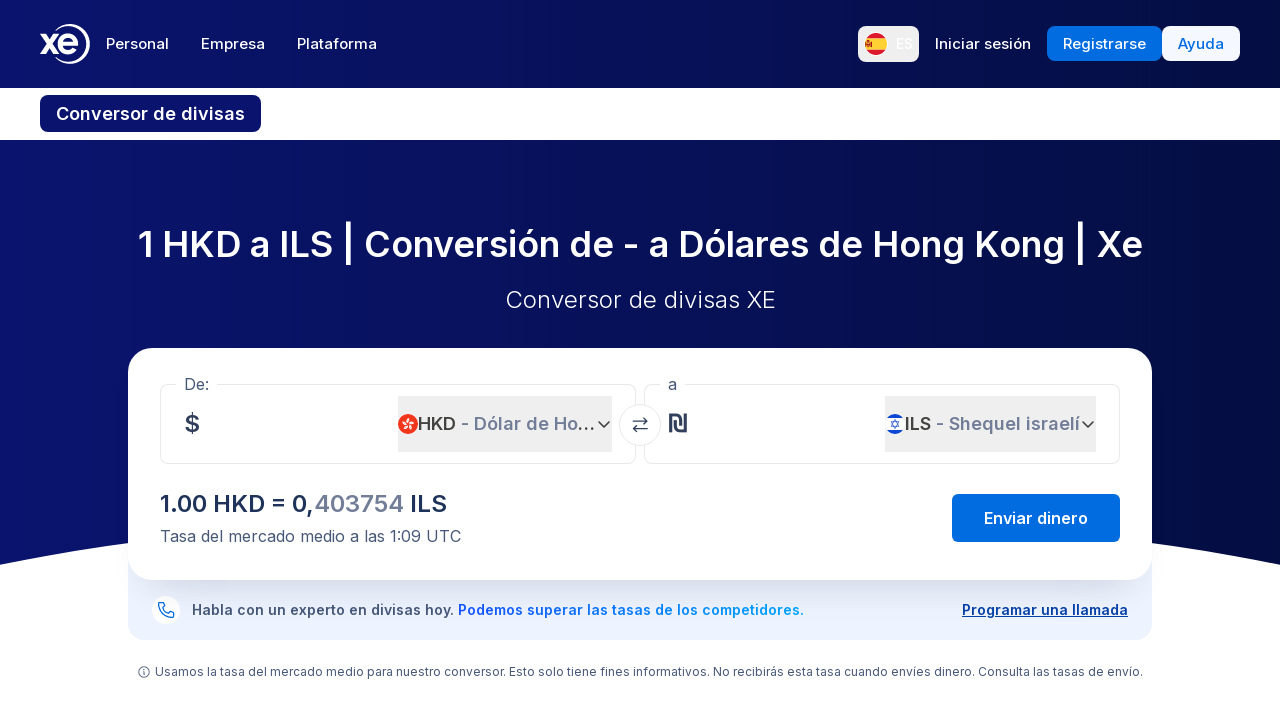

--- FILE ---
content_type: image/svg+xml
request_url: https://www.xe.com/svgs/flags/hkd.static.svg
body_size: 685
content:
<svg xmlns="http://www.w3.org/2000/svg" fill="none" aria-hidden="true" viewBox="0 0 28 20"><path fill="#fff" d="M0 0h28v20H0V0z"/><path fill="#F0371D" fill-rule="evenodd" d="M0 20h28V0H0v20z" clip-rule="evenodd"/><path fill="#fff" fill-rule="evenodd" d="M13.984 8.146c.963-.806 1.021-.986 1.252-1.696.077-.237.023-.432-.041-.662-.093-.331-.206-.736.025-1.447-1.05-.34-2.271.518-2.726 1.919-.455 1.4.027 2.812 1.078 3.154.188.06.167.017.11-.103-.1-.21-.311-.652.302-1.165zM11.99 9.618c-.469-1.165-.622-1.277-1.226-1.715-.202-.147-.404-.155-.642-.165-.344-.015-.764-.032-1.368-.472-.65.894-.21 2.32.982 3.186 1.191.866 2.683.843 3.333-.05.116-.16.067-.154-.064-.137-.23.03-.716.095-1.015-.647zm6.01.636c-.747 0-.936 0-2-.667-.678-.424-1.033-.087-1.202.073-.096.091-.131.125-.131-.073 0-1.104 1.194-2 2.666-2 1.473 0 2.667.896 2.667 2-.747 0-1.097.233-1.384.423-.198.132-.367.244-.616.244zM18 9a.334.334 0 11-.667 0A.334.334 0 0118 9zm-2.748 2.95c-.305 1.218-.247 1.398-.016 2.108.077.237.235.363.422.51.27.215.6.476.83 1.186 1.05-.341 1.533-1.753 1.078-3.154-.455-1.4-1.675-2.26-2.726-1.918-.188.061-.145.084-.028.147.204.111.635.345.44 1.12v.001zm1.176 1.72a.333.333 0 11-.205-.633.33.33 0 01.356.1.335.335 0 01-.037.47.334.334 0 01-.113.064l-.001-.001zm-3.654-1.701c-1.253.086-1.406.197-2.01.636-.202.146-.272.336-.355.56-.12.322-.267.716-.871 1.155.649.893 2.141.916 3.333.05 1.191-.865 1.63-2.291.981-3.185-.116-.16-.125-.112-.149.018-.042.23-.131.71-.93.766h.001zm-1.273 1.65a.333.333 0 11.54-.391.333.333 0 01-.54.391zm-1.474-4.702a.334.334 0 11.54.392.334.334 0 01-.54-.392zm4.017-2.855a.333.333 0 11-.205.632.333.333 0 01.205-.632z" clip-rule="evenodd"/></svg>